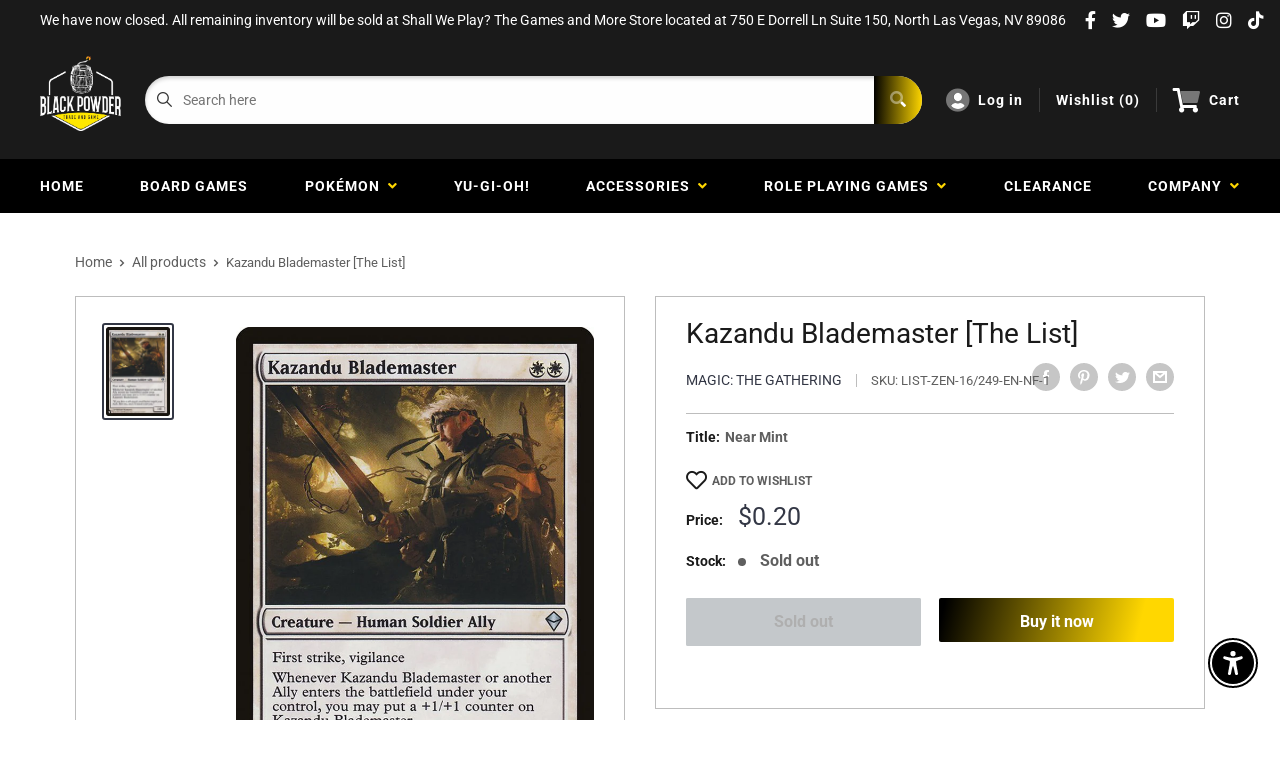

--- FILE ---
content_type: text/css
request_url: https://blackpowdergamestore.com/cdn/shop/t/3/assets/loader.css?v=102325571689108952331611011615
body_size: -352
content:
@keyframes shuffle{0%{transform:translate(-50%,-50%) rotate(0)}15%{transform:translate(50%,-50%) rotate(20deg)}16%{z-index:35}45%{transform:translate(-150%,-50%) rotate(-20deg);z-index:35}46%{z-index:-1}60%{transform:translate(-50%,-50%) rotate(0);z-index:-1}}.loading-spinner{margin:0 auto}.loading-spinner__inner{position:relative;padding:gap-size(1);width:6.5remgap-size(2);height:6.5remgap-size(2)}.loading-spinner .spinner-card{width:5rem;height:6.6666666667rem;position:absolute;left:50%;top:50%;transform:translate(-50%,-50%);animation:shuffle 3.5s linear 0s infinite;background:#f89622;background-image:url(https://cdn.shopify.com/s/files/1/0437/4016/8351/products/198548_200w_small.jpg?v=1598488470);border-radius:.2rem;box-shadow:0 .2rem .4rem #47474733;transition:transform .35s ease-out;transform-origin:bottom center;padding:0;z-index:30;background-size:cover}@media all and (min-width: 28rem){.loading-spinner .spinner-card{width:6.5rem;height:8.6666666667rem}}.loading-spinner .spinner-card:nth-of-type(2){animation-delay:.7s;background:#ed6a10;z-index:29}.loading-spinner .spinner-card:nth-of-type(3){animation-delay:1.4s;background:#df380f;z-index:28}.loading-spinner .spinner-card:nth-of-type(4){animation-delay:2.1s;background:#ed6a10;z-index:28}
/*# sourceMappingURL=/cdn/shop/t/3/assets/loader.css.map?v=102325571689108952331611011615 */
